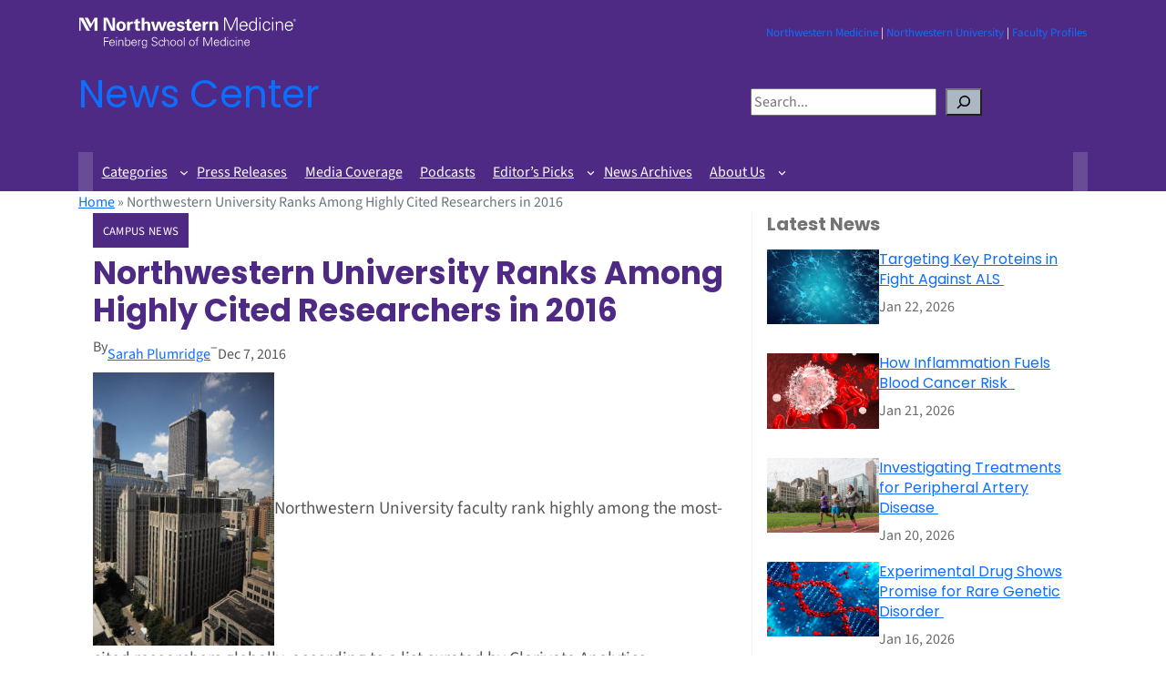

--- FILE ---
content_type: image/svg+xml
request_url: https://news.feinberg.northwestern.edu/wp-content/themes/fsm-news-center/assets/images/Feinberg-linear-white-240.svg
body_size: 2939
content:
<?xml version="1.0" encoding="UTF-8"?>
<!-- Generator: Adobe Illustrator 20.0.0, SVG Export Plug-In . SVG Version: 6.00 Build 0)  -->
<svg xmlns="http://www.w3.org/2000/svg" xmlns:xlink="http://www.w3.org/1999/xlink" version="1.1" id="Layer_1" x="0px" y="0px" viewBox="0 0 242 40" style="enable-background:new 0 0 242 40;" xml:space="preserve">
<style type="text/css">
	.st0{fill:#FFFFFF;}
</style>
<g>
	<g>
		<path class="st0" d="M28.2,34.5v-9.5h5.4v0.8h-4.5v3.4h4.4v0.8h-4.4v4.6H28.2z"></path>
		<path class="st0" d="M35.2,31.3c0,1.4,0.7,2.6,2.3,2.6c0.9,0,1.7-0.7,1.9-1.6h0.8c-0.4,1.6-1.4,2.3-3,2.3c-2,0-2.9-1.7-2.9-3.5    c0-1.8,1-3.5,3-3.5c2.2,0,3,1.6,3,3.7H35.2z M39.5,30.6c-0.1-1.3-0.8-2.2-2.2-2.2c-1.3,0-2,1.1-2.1,2.2H39.5z"></path>
		<path class="st0" d="M42.8,25.9h-0.9v-1h0.9V25.9z M42.7,27.9v6.6h-0.8v-6.6H42.7z"></path>
		<path class="st0" d="M45.5,34.5h-0.8v-5.1c0-0.5,0-1-0.1-1.5h0.8l0,1l0,0c0.5-0.8,1.2-1.2,2.1-1.2c2.2,0,2.3,1.9,2.3,2.7v4.1h-0.8    v-4.3c0-1.1-0.7-1.8-1.7-1.8c-1.3,0-1.9,1.1-1.9,2.3V34.5z"></path>
		<path class="st0" d="M52.6,34.5h-0.8c0-0.4,0.1-1,0.1-1.5v-8h0.8v3.9l0,0c0.5-0.8,1.4-1.2,2.3-1.2c2,0,2.7,1.8,2.7,3.5    c0,1.7-0.8,3.5-2.7,3.5c-1,0-1.8-0.4-2.3-1.2l0,0.1L52.6,34.5z M52.6,31c0,1.5,0.5,2.9,2.3,2.9c1.5,0,1.9-1.6,1.9-2.9    c0-1.3-0.5-2.7-2-2.7C53.2,28.4,52.6,29.7,52.6,31z"></path>
		<path class="st0" d="M59.6,31.3c0,1.4,0.7,2.6,2.3,2.6c0.9,0,1.7-0.7,1.9-1.6h0.8c-0.4,1.6-1.4,2.3-3,2.3c-2,0-2.9-1.7-2.9-3.5    c0-1.8,1-3.5,3-3.5c2.2,0,3,1.6,3,3.7H59.6z M63.9,30.6c-0.1-1.3-0.8-2.2-2.2-2.2c-1.3,0-2,1.1-2.1,2.2H63.9z"></path>
		<path class="st0" d="M67.2,34.5h-0.8v-5.1c0-0.5,0-1-0.1-1.5h0.8l0,1h0c0.2-0.7,0.8-1.1,1.5-1.2c0.3,0,0.5,0,0.8,0v0.8    c-0.2,0-0.3-0.1-0.5-0.1c-1.2,0-1.8,0.8-1.8,2.1V34.5z"></path>
		<path class="st0" d="M75.2,27.9h0.8c0,0.4-0.1,1-0.1,1.5v4c0,1.3,0.1,2.7-1.4,3.4C74.1,37,73.7,37,73.1,37c-1.2,0-2.6-0.4-2.6-1.8    h0.9c0.1,0.8,1,1.1,1.9,1.1c1,0,2-0.7,2-1.8v-1.2h0c-0.4,0.8-1.3,1.2-2.2,1.2c-2,0-2.9-1.5-2.9-3.3c0-1.8,0.8-3.5,2.8-3.5    c1,0,1.7,0.5,2.2,1.2l0-0.1L75.2,27.9z M73.1,28.4c-1.4,0-2,1.5-2,2.7c0,1.2,0.6,2.7,2.1,2.7c1.5,0,2.1-1.4,2.1-2.7    C75.2,29.8,74.5,28.4,73.1,28.4z"></path>
		<path class="st0" d="M83.9,34.7c-1.5,0-2.8-1.1-2.8-2.7H82c0,1.5,1.1,1.9,2.4,1.9c1.1,0,2.3-0.6,2.3-1.8c0-1-0.7-1.4-1.5-1.7    c-1.5-0.5-3.9-1-3.9-3.1c0-1.7,1.5-2.6,3-2.6c1.3,0,2.9,0.4,3.1,2.3h-0.9c0-1.2-1.1-1.5-2.1-1.5c-1,0-2.2,0.5-2.2,1.7    c0,2.7,5.4,1.5,5.4,4.8C87.6,34,85.8,34.7,83.9,34.7z"></path>
		<path class="st0" d="M93.5,29.9c-0.1-1-0.7-1.5-1.8-1.5c-1.2,0-2,1.3-2,2.8c0,1.5,0.8,2.8,2,2.8c1,0,1.7-0.6,1.8-1.5h0.9    c-0.2,1.5-1.1,2.3-2.6,2.3c-2,0-2.9-1.7-2.9-3.5c0-1.8,1-3.5,3-3.5c1.4,0,2.5,0.8,2.5,2.2H93.5z"></path>
		<path class="st0" d="M95.9,28.9L95.9,28.9c0.5-0.8,1.2-1.2,2.1-1.2c2.2,0,2.3,1.9,2.3,2.7v4.1h-0.8v-4.3c0-1.1-0.7-1.8-1.7-1.8    c-1.3,0-1.9,1.1-1.9,2.3v3.8h-0.8v-9.5h0.8V28.9z"></path>
		<path class="st0" d="M108,31.2c0,1.7-1,3.5-3.1,3.5c-2.1,0-3.1-1.8-3.1-3.5s1-3.5,3.1-3.5C107.1,27.7,108,29.4,108,31.2z     M105,28.4c-1.6,0-2.2,1.6-2.2,2.8c0,1.2,0.6,2.8,2.2,2.8c1.6,0,2.2-1.6,2.2-2.8C107.2,29.9,106.6,28.4,105,28.4z"></path>
		<path class="st0" d="M115.3,31.2c0,1.7-1,3.5-3.1,3.5s-3.1-1.8-3.1-3.5s1-3.5,3.1-3.5S115.3,29.4,115.3,31.2z M112.2,28.4    c-1.6,0-2.2,1.6-2.2,2.8c0,1.2,0.6,2.8,2.2,2.8c1.6,0,2.2-1.6,2.2-2.8C114.4,29.9,113.8,28.4,112.2,28.4z"></path>
		<path class="st0" d="M117.6,34.5h-0.8v-9.5h0.8V34.5z"></path>
		<path class="st0" d="M128.8,31.2c0,1.7-1,3.5-3.1,3.5c-2.1,0-3.1-1.8-3.1-3.5s1-3.5,3.1-3.5C127.8,27.7,128.8,29.4,128.8,31.2z     M125.7,28.4c-1.6,0-2.2,1.6-2.2,2.8c0,1.2,0.6,2.8,2.2,2.8c1.6,0,2.2-1.6,2.2-2.8C127.9,29.9,127.3,28.4,125.7,28.4z"></path>
		<path class="st0" d="M130.9,34.5v-5.9h-1.3v-0.7h1.3v-1.4c0-1.1,0.5-1.7,1.6-1.7c0.3,0,0.5,0.1,0.8,0.1v0.6    c-0.2,0-0.3-0.1-0.5-0.1c-1.1,0-1.1,0.5-1.1,1.5v0.8h1.5v0.7h-1.5v5.9H130.9z"></path>
		<path class="st0" d="M138.3,34.5v-9.5h1.4l3.6,8.3l3.7-8.3h1.3v9.5h-0.9v-8.8h0l-3.6,8.8h-0.9l-3.6-8.8h0v8.8H138.3z"></path>
		<path class="st0" d="M150.9,31.3c0,1.4,0.7,2.6,2.3,2.6c0.9,0,1.7-0.7,1.9-1.6h0.8c-0.4,1.6-1.4,2.3-3,2.3c-2,0-2.9-1.7-2.9-3.5    c0-1.8,1-3.5,3-3.5c2.2,0,3,1.6,3,3.7H150.9z M155.2,30.6c-0.1-1.3-0.8-2.2-2.2-2.2c-1.3,0-2,1.1-2.1,2.2H155.2z"></path>
		<path class="st0" d="M162.2,33.5L162.2,33.5c-0.6,0.7-1.4,1.2-2.3,1.2c-2,0-2.7-1.9-2.7-3.5c0-1.7,0.8-3.5,2.7-3.5    c0.9,0,1.8,0.4,2.3,1.2l0,0v-3.9h0.8v8c0,0.5,0,1,0.1,1.5h-0.8L162.2,33.5z M160.1,28.4c-1.5,0-2,1.4-2,2.7c0,1.2,0.4,2.9,1.9,2.9    c1.7,0,2.3-1.4,2.3-2.9C162.2,29.7,161.6,28.4,160.1,28.4z"></path>
		<path class="st0" d="M165.7,25.9h-0.9v-1h0.9V25.9z M165.7,27.9v6.6h-0.8v-6.6H165.7z"></path>
		<path class="st0" d="M171.9,29.9c-0.1-1-0.7-1.5-1.8-1.5c-1.2,0-2,1.3-2,2.8c0,1.5,0.8,2.8,2,2.8c1,0,1.7-0.6,1.8-1.5h0.9    c-0.2,1.5-1.1,2.3-2.6,2.3c-2,0-2.9-1.7-2.9-3.5c0-1.8,1-3.5,3-3.5c1.4,0,2.5,0.8,2.5,2.2H171.9z"></path>
		<path class="st0" d="M175,25.9h-0.9v-1h0.9V25.9z M174.9,27.9v6.6h-0.8v-6.6H174.9z"></path>
		<path class="st0" d="M177.7,34.5h-0.8v-5.1c0-0.5,0-1-0.1-1.5h0.8l0,1l0,0c0.5-0.8,1.2-1.2,2.1-1.2c2.2,0,2.3,1.9,2.3,2.7v4.1    h-0.8v-4.3c0-1.1-0.7-1.8-1.7-1.8c-1.3,0-1.9,1.1-1.9,2.3V34.5z"></path>
		<path class="st0" d="M184.6,31.3c0,1.4,0.7,2.6,2.3,2.6c0.9,0,1.7-0.7,1.9-1.6h0.8c-0.4,1.6-1.4,2.3-3,2.3c-2,0-2.9-1.7-2.9-3.5    c0-1.8,1-3.5,3-3.5c2.2,0,3,1.6,3,3.7H184.6z M188.9,30.6c-0.1-1.3-0.8-2.2-2.2-2.2c-1.3,0-2,1.1-2.1,2.2H188.9z"></path>
	</g>
	<polygon class="st0" points="27.9,3.3 32.4,3.3 37.8,14.6 37.8,3.3 40.7,3.3 40.7,17.7 36.4,17.7 30.8,5.7 30.8,17.7 27.9,17.7     "></polygon>
	<g>
		<path class="st0" d="M47.4,16c1.3,0,2.2-0.8,2.2-3.4c0-1.3-0.3-3.2-2.2-3.2c-2.1,0-2.2,2.5-2.2,3.4C45.2,15,45.9,16,47.4,16     M47.3,7.4c3.6,0,5.2,2.5,5.2,5.3c0,2.8-1.6,5.4-5.3,5.4c-2.9,0-5.1-1.8-5.1-5.3C42.1,10.3,43.4,7.4,47.3,7.4"></path>
		<path class="st0" d="M54,10.1c0-0.5-0.1-1.9-0.1-2.5h2.8l0.1,1.9c0.4-0.9,1-2.1,3.4-2v2.6c-3-0.3-3.2,1.3-3.2,2.5v5H54V10.1z"></path>
		<path class="st0" d="M68.4,17.5c-1,0.3-1.8,0.3-2.3,0.3c-3,0-3-1.9-3-2.7V9.6h-1.9v-2h1.9v-2l2.9-1.1v3h2.4v2h-2.4v4.5    c0,0.9,0,1.5,1.3,1.5c0.4,0,0.6,0,1-0.1V17.5z"></path>
		<path class="st0" d="M70.2,3.3h2.9V9c0.3-0.5,1.1-1.5,2.9-1.5c1.5,0,2.4,0.7,2.9,1.4c0.4,0.5,0.7,1.4,0.7,2.7v6.1h-2.9v-6    c0-0.6,0-2.2-1.7-2.2c-0.8,0-1.9,0.5-1.9,2l0,6.1h-3V3.3z"></path>
	</g>
	<polygon class="st0" points="83.6,7.6 85.4,15.2 87.5,7.6 90.8,7.6 92.9,15.2 94.9,7.6 97.8,7.6 94.3,17.7 91.1,17.7 89.1,10.2    87,17.7 83.7,17.7 80.4,7.6  "></polygon>
	<g>
		<path class="st0" d="M104.5,11.5c0-0.5,0-2.2-1.8-2.2c-1.3,0-1.8,1.1-1.9,2.2H104.5z M100.8,13.4c0,0.7,0,2.7,2,2.7    c0.7,0,1.5-0.3,1.8-1.4h2.7c0,0.5-0.1,1.3-1,2.2c-0.7,0.8-2,1.2-3.5,1.2c-0.9,0-2.5-0.2-3.5-1.3c-0.9-1-1.3-2.3-1.3-3.9    c0-1.6,0.4-3.6,2.1-4.8c0.8-0.5,1.7-0.8,2.8-0.8c1.4,0,3.1,0.6,4.1,2.4c0.7,1.4,0.6,2.8,0.6,3.7H100.8z"></path>
		<path class="st0" d="M111.5,14.8c0,0.6,0.4,1.4,1.7,1.4c1.1,0,1.6-0.6,1.6-1.2c0-0.5-0.2-0.8-1.4-1.1l-1.8-0.5    c-0.8-0.2-2.5-0.7-2.5-2.8c0-2,1.8-3.1,4.4-3.1c2.1,0,3.7,1,3.8,3h-2.7c-0.1-1.1-1-1.2-1.4-1.2c-0.8,0-1.4,0.4-1.4,1    c0,0.7,0.5,0.8,1.4,1.1l1.8,0.5c1.8,0.5,2.7,1.4,2.7,2.8c0,1.7-1.5,3.5-4.6,3.5c-1.3,0-2.5-0.3-3.4-1.2c-0.7-0.7-0.7-1.5-0.7-2    H111.5z"></path>
		<path class="st0" d="M125.3,17.5c-1,0.3-1.8,0.3-2.3,0.3c-3,0-3-1.9-3-2.7V9.6h-1.9v-2h1.9v-2l2.9-1.1v3h2.4v2H123v4.5    c0,0.9,0,1.5,1.3,1.5c0.4,0,0.6,0,1-0.1V17.5z"></path>
		<path class="st0" d="M132.9,11.5c0-0.5,0-2.2-1.8-2.2c-1.3,0-1.8,1.1-1.9,2.2H132.9z M129.1,13.4c0,0.7,0,2.7,2,2.7    c0.7,0,1.5-0.3,1.8-1.4h2.7c0,0.5-0.1,1.3-1,2.2c-0.7,0.8-2,1.2-3.5,1.2c-0.9,0-2.5-0.2-3.5-1.3c-0.9-1-1.3-2.3-1.3-3.9    c0-1.6,0.4-3.6,2.1-4.8c0.8-0.5,1.7-0.8,2.8-0.8c1.4,0,3.1,0.6,4.1,2.4c0.7,1.4,0.6,2.8,0.6,3.7H129.1z"></path>
		<path class="st0" d="M137.6,10.1c0-0.5-0.1-1.9-0.1-2.5h2.8l0.1,1.9c0.4-0.9,1-2.1,3.4-2v2.6c-3-0.3-3.2,1.3-3.2,2.5v5h-2.9V10.1z    "></path>
		<path class="st0" d="M145.2,9.4c0,0,0-1.1-0.1-1.8h2.8l0.1,1.5c0.3-0.5,1.1-1.8,3.3-1.8c2,0,2.8,1.2,3.1,1.9    c0.2,0.6,0.3,1.1,0.3,3v5.4h-3v-6.2c0-0.4,0-0.8-0.2-1.1c-0.2-0.4-0.7-0.9-1.4-0.9c-0.6,0-1.2,0.3-1.5,0.8    c-0.2,0.3-0.4,0.8-0.4,1.5v5.9h-3V9.4z"></path>
	</g>
	<polygon class="st0" points="2.6,5.4 9.1,17.7 12.8,17.7 5.2,3.3 1,3.3 1,17.7 2.6,17.7  "></polygon>
	<polygon class="st0" points="18,17.7 21.2,17.7 21.2,3.3 18,3.3 14.2,10.1 10.6,3.3 6.9,3.3 13.2,15.2 18,6.5  "></polygon>
	<g>
		<path class="st0" d="M239.4,7.8c-0.8,0-1.4-0.6-1.4-1.4c0-0.8,0.6-1.4,1.4-1.4c0.8,0,1.4,0.6,1.4,1.4    C240.8,7.1,240.1,7.8,239.4,7.8 M239.4,4.7c-0.9,0-1.6,0.7-1.6,1.6c0,0.9,0.7,1.6,1.6,1.6c0.9,0,1.6-0.7,1.6-1.6    C241,5.5,240.3,4.7,239.4,4.7"></path>
		<path class="st0" d="M239.4,6.3H239V5.6h0.5c0.2,0,0.3,0.1,0.3,0.3C239.8,6.2,239.6,6.3,239.4,6.3 M240,6.8c0-0.2-0.1-0.4-0.2-0.4    v0c0.2-0.1,0.3-0.3,0.3-0.5c0-0.3-0.2-0.5-0.5-0.5h-0.8v1.9h0.2V6.5h0.5c0.2,0,0.3,0.2,0.3,0.3c0,0.2,0,0.4,0.1,0.5h0.2    C240,7.2,240,7,240,6.8"></path>
	</g>
	<polygon class="st0" points="161.3,17.6 161.3,3.2 163.4,3.2 168.8,15.8 174.3,3.2 176.3,3.2 176.3,17.6 175,17.6 175,4.3    174.9,4.3 169.4,17.6 168.1,17.6 162.6,4.4 162.6,4.4 162.6,17.6  "></polygon>
	<g>
		<path class="st0" d="M186,11.8c-0.1-1.9-1.2-3.4-3.2-3.4c-2,0-3,1.6-3.1,3.4H186z M179.6,12.9c0,2.1,1,3.9,3.5,3.9    c1.4,0,2.6-1,2.9-2.4h1.3c-0.6,2.4-2.1,3.5-4.5,3.5c-3,0-4.4-2.6-4.4-5.3c0-2.7,1.5-5.3,4.5-5.3c3.3,0,4.6,2.4,4.6,5.6H179.6z"></path>
		<path class="st0" d="M193.3,8.4c-2.3,0-3,2.1-3,4c0,1.9,0.5,4.4,2.8,4.4c2.6,0,3.4-2.2,3.4-4.4C196.5,10.3,195.6,8.4,193.3,8.4     M196.5,16.1L196.5,16.1c-0.9,1.1-2.1,1.8-3.5,1.8c-3,0-4.1-2.8-4.1-5.3c0-2.6,1.1-5.3,4.1-5.3c1.3,0,2.7,0.6,3.4,1.8l0,0V3.2h1.2    v12.1c0,0.8,0.1,1.6,0.1,2.2h-1.2L196.5,16.1z"></path>
	</g>
	<path class="st0" d="M201.7,17.6h-1.2v-10h1.2V17.6z M201.8,4.7h-1.4V3.2h1.4V4.7z"></path>
	<g>
		<path class="st0" d="M211.1,10.7c-0.1-1.5-1.1-2.3-2.7-2.3c-1.8,0-3,1.9-3,4.2c0,2.3,1.1,4.2,3,4.2c1.6,0,2.6-1,2.7-2.3h1.3    c-0.3,2.3-1.6,3.4-3.9,3.4c-3,0-4.4-2.6-4.4-5.3c0-2.7,1.5-5.3,4.5-5.3c2,0,3.7,1.2,3.8,3.4H211.1z"></path>
	</g>
	<path class="st0" d="M215.7,17.6h-1.2v-10h1.2V17.6z M215.8,4.7h-1.4V3.2h1.4V4.7z"></path>
	<path class="st0" d="M219.9,17.6h-1.2V9.9c0-0.8-0.1-1.6-0.1-2.2h1.2l0.1,1.5l0,0c0.7-1.2,1.8-1.8,3.1-1.8c3.3,0,3.5,2.9,3.5,4v6.2   h-1.2v-6.4c0-1.7-1-2.7-2.6-2.7c-2,0-2.9,1.7-2.9,3.4V17.6z"></path>
	<path class="st0" d="M236.2,11.8c-0.1-1.9-1.2-3.4-3.2-3.4c-2,0-3,1.6-3.1,3.4H236.2z M229.8,12.9c0,2.1,1,3.9,3.5,3.9   c1.4,0,2.6-1,2.9-2.4h1.3c-0.6,2.4-2.1,3.5-4.5,3.5c-3,0-4.4-2.6-4.4-5.3c0-2.7,1.5-5.3,4.5-5.3c3.3,0,4.6,2.4,4.6,5.6H229.8z"></path>
</g>
</svg>
